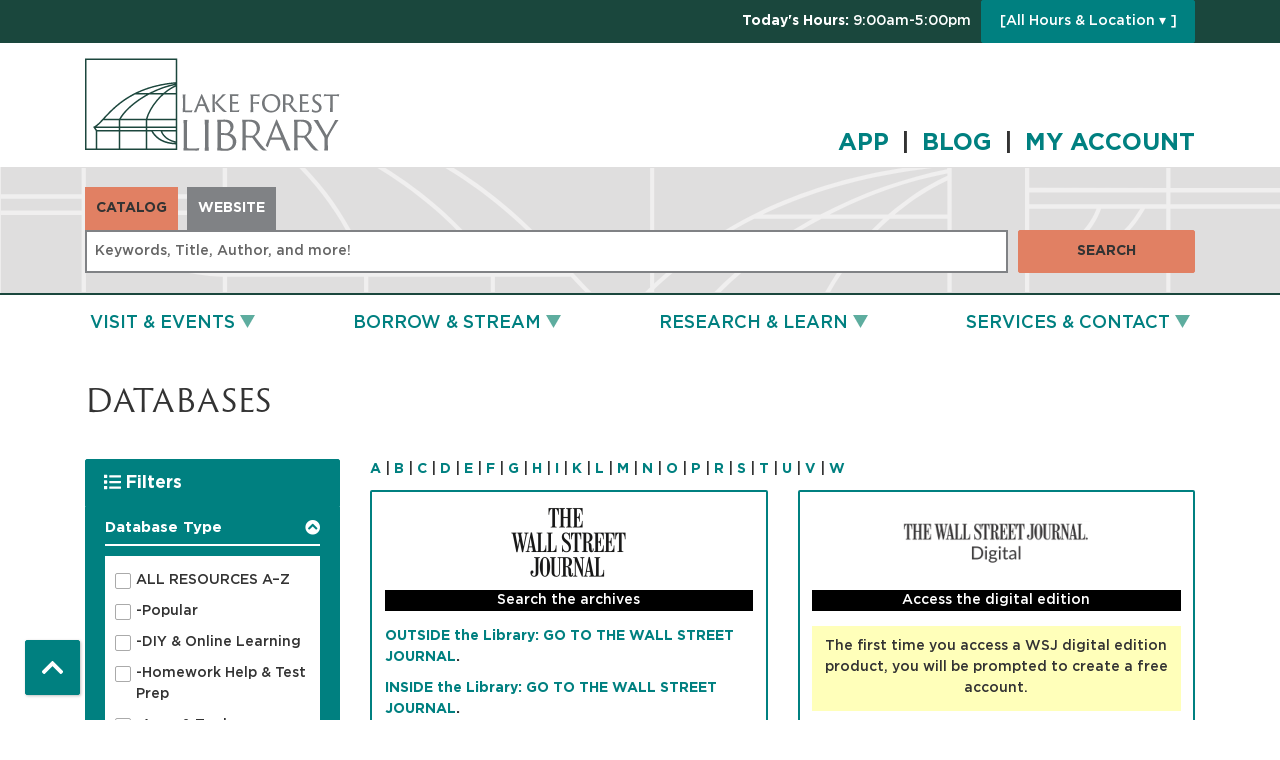

--- FILE ---
content_type: text/html; charset=UTF-8
request_url: https://www.lakeforestlibrary.org/databases/w
body_size: 15065
content:
<!DOCTYPE html>
<html lang="en" dir="ltr" prefix="og: https://ogp.me/ns#">
  <head>
    <meta charset="utf-8" />
<meta name="description" content="Lake Forest Library: inspiring lifelong learning, promoting the free and respectful exchange of ideas, and building community." />
<meta name="geo.region" content="US-IL" />
<meta name="geo.placename" content="Lake Forest, IL" />
<meta name="geo.position" content="42.252502,-87.8403037" />
<link rel="canonical" href="https://www.lakeforestlibrary.org/databases/w" />
<link rel="image_src" href="http://lakeforestlibrary.librarymarket.com/sites/default/files/lakeforstlibrary.jpg" />
<meta property="og:site_name" content="Lake Forest Library" />
<meta property="og:type" content="website" />
<meta property="og:url" content="https://www.lakeforestlibrary.org/databases/w" />
<meta property="og:title" content="Databases | Lake Forest Library" />
<meta property="og:description" content="Lake Forest Library: inspiring lifelong learning, promoting the free and respectful exchange of ideas, and building community." />
<meta property="og:image" content="http://lakeforestlibrary.librarymarket.com/sites/default/files/lakeforstlibrary.jpg" />
<meta name="twitter:card" content="summary" />
<meta name="twitter:title" content="Databases | Lake Forest Library" />
<meta name="twitter:description" content="Lake Forest Library: inspiring lifelong learning, promoting the free and respectful exchange of ideas, and building community." />
<meta name="twitter:image" content="http://lakeforestlibrary.librarymarket.com/sites/default/files/lakeforstlibrary.jpg" />
<meta name="Generator" content="Drupal 10 (https://www.drupal.org)" />
<meta name="MobileOptimized" content="width" />
<meta name="HandheldFriendly" content="true" />
<meta name="viewport" content="width=device-width, initial-scale=1.0" />
<link rel="icon" href="/core/misc/favicon.ico" type="image/vnd.microsoft.icon" />

    <title>Databases | Lake Forest Library</title>
    <link href="/themes/custom/lm_theme/assets/favicons/apple-touch-icon.png" rel="apple-touch-icon" sizes="180x180">
    <link href="/themes/custom/lm_theme/assets/favicons/favicon-32x32.png" rel="icon" sizes="32x32" type="image/png">
    <link href="/themes/custom/lm_theme/assets/favicons/favicon-16x16.png" rel="icon" sizes="16x16" type="image/png">
    <link href="/themes/custom/lm_theme/assets/favicons/site.webmanifest" rel="manifest">
    <link color="#5bbad5" href="/themes/custom/lm_theme/assets/favicons/safari-pinned-tab.svg" rel="mask-icon">
    <link href="/themes/custom/lm_theme/assets/favicons/favicon.ico" rel="shortcut icon">
    <meta content="#00aba9" name="msapplication-TileColor">
    <meta content="/themes/custom/lm_theme/assets/favicons/browserconfig.xml" name="msapplication-config">
    <meta content="#ffffff" name="theme-color">
    <link rel="stylesheet" media="all" href="/core/misc/components/progress.module.css?t8zppz" />
<link rel="stylesheet" media="all" href="/core/misc/components/ajax-progress.module.css?t8zppz" />
<link rel="stylesheet" media="all" href="/core/modules/system/css/components/align.module.css?t8zppz" />
<link rel="stylesheet" media="all" href="/core/modules/system/css/components/fieldgroup.module.css?t8zppz" />
<link rel="stylesheet" media="all" href="/core/modules/system/css/components/container-inline.module.css?t8zppz" />
<link rel="stylesheet" media="all" href="/core/modules/system/css/components/clearfix.module.css?t8zppz" />
<link rel="stylesheet" media="all" href="/core/modules/system/css/components/details.module.css?t8zppz" />
<link rel="stylesheet" media="all" href="/core/modules/system/css/components/hidden.module.css?t8zppz" />
<link rel="stylesheet" media="all" href="/core/modules/system/css/components/item-list.module.css?t8zppz" />
<link rel="stylesheet" media="all" href="/core/modules/system/css/components/js.module.css?t8zppz" />
<link rel="stylesheet" media="all" href="/core/modules/system/css/components/nowrap.module.css?t8zppz" />
<link rel="stylesheet" media="all" href="/core/modules/system/css/components/position-container.module.css?t8zppz" />
<link rel="stylesheet" media="all" href="/core/modules/system/css/components/reset-appearance.module.css?t8zppz" />
<link rel="stylesheet" media="all" href="/core/modules/system/css/components/resize.module.css?t8zppz" />
<link rel="stylesheet" media="all" href="/core/modules/system/css/components/system-status-counter.css?t8zppz" />
<link rel="stylesheet" media="all" href="/core/modules/system/css/components/system-status-report-counters.css?t8zppz" />
<link rel="stylesheet" media="all" href="/core/modules/system/css/components/system-status-report-general-info.css?t8zppz" />
<link rel="stylesheet" media="all" href="/core/modules/system/css/components/tablesort.module.css?t8zppz" />
<link rel="stylesheet" media="all" href="/core/modules/views/css/views.module.css?t8zppz" />
<link rel="stylesheet" media="all" href="/modules/custom/library_calendar/lc_calendar_theme/css/base.css?t8zppz" />
<link rel="stylesheet" media="all" href="/modules/custom/library_calendar/lc_calendar_theme/css/state.css?t8zppz" />
<link rel="stylesheet" media="all" href="/modules/custom/library_calendar/lc_calendar_theme/css/components/branch-selector.css?t8zppz" />
<link rel="stylesheet" media="all" href="/modules/contrib/office_hours/css/office_hours.css?t8zppz" />
<link rel="stylesheet" media="all" href="/themes/custom/lm_theme/lib/fontawesome-free-5.15.3/css/all.min.css?t8zppz" />
<link rel="stylesheet" media="all" href="/themes/custom/lm_theme/css/main.css?t8zppz" />

    
  </head>
  <body class="path-databases path-not-content no-js">
        <a href="#main-content" class="visually-hidden focusable skip-link">
      Skip to main content
    </a>
    
      <div class="dialog-off-canvas-main-canvas" data-off-canvas-main-canvas>
    

<div class="layout layout--container layout--header">

      <header class="layout__region layout__region--header header__wrapper" role="banner">
      
              <div class="top-bar">
          <div class="container">
              <div>
    
<div id="block-lm-theme-branchselect" class="block block-lc-branch-select block-lc-branch-select-block block-library-hours">
  
    
      


    
<div class="lc-branch-select">
    <div class="lc-branch-select__wrapper lc-branch-select__wrapper--single lc-branch-select__wrapper--open">
    <div class="lc-branch-select__content-container">
              
                                              
        <div class="lc-branch-select__today-hours-container lc-branch-select__collapse" role="button" tabindex="0">
          <div class="lc-branch-select__today-hours">
            <b class="lc-branch-select__today-hours--label">Today's Hours:</b>
            <span class="lc-branch-select__today-hours--value"></span>
          </div>
        </div>
      
              
                  <button class="button lc-branch-select__collapse" type="button">
            [All Hours &amp; Location  ▾ ]
          </button>
        
        <div class="lc-branch-select__collapsed-wrapper">
                        
          
          <div class="lc-branch-select__content">
            <div>
  
      <h2><a href="/branch/lake-forest-library">
            <div class="field field-container field--name-name field--type-string field--label-hidden field-item">Lake Forest Library</div>
      </a></h2>
    
  

<div class="lc-branch-select__branch lc-branch-select__branch--77" data-branch="77">
  <div class="lc-branch-select__branch--hidden-region">
    
<div class="block block-layout-builder block-field-blocktaxonomy-termlc-library-branchfield-lc-branch-hours block-branch-hours">
  
    
      
      <div class="field field-container field--name-field-lc-branch-hours field--type-office-hours field--label-hidden field-items">
              <div class="field-item"><div class="office-hours office-hours office-hours-status--closed"><div class="office-hours__item"><span class="office-hours__item-slots">9:00am-5:00pm</span><span><br /></span></div></div></div>
          </div>
  
  </div>

  </div>
  <div class="lc-branch-selector-content-row">
    <div class="lc-branch-selector-content-col">
      <div>
        
<div class="block block-layout-builder block-field-blocktaxonomy-termlc-library-branchfield-lc-phone-number block-phone-number">
  
    
      
            <div class="field field-container field--name-field-lc-phone-number field--type-telephone field--label-hidden field-item"><a href="tel:8472340636">(847) 234-0636</a></div>
      
  </div>

<div class="block block-layout-builder block-field-blocktaxonomy-termlc-library-branchfield-lc-address block-address">
  
    
      
            <div class="field field-container field--name-field-lc-address field--type-address field--label-hidden field-item"><p class="address" translate="no"><span class="organization">Lake Forest Library</span><br>
<span class="address-line1">360 E Deerpath Rd</span><br>
<span class="locality">Lake Forest</span>, <span class="administrative-area">IL</span> <span class="postal-code">60045</span><br>
<span class="country">United States</span></p></div>
      
  </div>

<div class="block block-layout-builder block-extra-field-blocktaxonomy-termlc-library-branchmap-link block-map-link">
  
    
      <a href="http://maps.google.com/?q=360%20E%20Deerpath%20Rd%2C%2BLake%20Forest%2C%2BIL%2C%2B60045" target="_blank">View on Google Maps</a>
  </div>

      </div>
    </div>
    <div class="lc-branch-selector-content-col">
      <div>
        
<div class="block block-layout-builder block-field-blocktaxonomy-termlc-library-branchfield-lc-branch-hours block-branch-hours">
  
    
      
      <div class="field field-container field--name-field-lc-branch-hours field--type-office-hours field--label-hidden field-items">
              <div class="field-item"><div class="office-hours office-hours office-hours-status--closed"><div class="office-hours__item"><span class="office-hours__item-label">Sun: </span><span class="office-hours__item-slots">1:00pm-5:00pm</span><span><br /></span></div><div class="office-hours__item"><span class="office-hours__item-label">Mon: </span><span class="office-hours__item-slots">9:00am-9:00pm</span><span><br /></span></div><div class="office-hours__item"><span class="office-hours__item-label">Tue: </span><span class="office-hours__item-slots">9:00am-9:00pm</span><span><br /></span></div><div class="office-hours__item"><span class="office-hours__item-label">Wed: </span><span class="office-hours__item-slots">9:00am-9:00pm</span><span><br /></span></div><div class="office-hours__item"><span class="office-hours__item-label">Thu: </span><span class="office-hours__item-slots">9:00am-9:00pm</span><span><br /></span></div><div class="office-hours__item"><span class="office-hours__item-label">Fri: </span><span class="office-hours__item-slots">9:00am-6:00pm</span><span><br /></span></div><div class="office-hours__item"><span class="office-hours__item-label">Sat: </span><span class="office-hours__item-slots">9:00am-5:00pm</span><span><br /></span></div></div></div>
          </div>
  
  </div>

      </div>
    </div>
  </div>
</div>

</div>

          </div>
        </div>
          </div>
  </div>
</div>

  </div>

  </div>

          </div>
        </div>
            <div class="container">
        <div class="row">
                      <section class="region__section region__branding col-12 col-lg-3">
                <div>
    
<div id="block-lm-theme-branding" class="block block-system block-system-branding-block block-site-branding">
  
    
        <a class="site-logo" href="/" title="Home"
      rel="home">
      <img src="/themes/custom/lm_theme/logo.svg" alt="Home" />
    </a>
        <div class="site-name">
      <a href="/" title="Home"
        rel="home">Lake Forest Library</a>
    </div>
    
</div>

  </div>

            </section>
          
                      <section class="region__section region__header col-12 col-lg-9">
                <div>
    
<div id="block-lm-theme-socialmediaheader" class="block block-block-content block-block-content8b1853e3-8297-4627-a5ce-1c2df05a5585 block-social-media---header">
  
    
      
            <div class="field field-container field--name-body field--type-text-with-summary field--label-hidden field-item"><h1><a href="/app">APP </a> | <a href="/blog">BLOG </a> | <a href="https://ccs.polarislibrary.com/polaris/logon.aspx?ctx=37.1033.0.0.1&amp;Header=1" target="_blank" title="My Account">MY ACCOUNT</a></h1></div>
      
  </div>

  </div>

            </section>
                  </div>
      </div>
    </header>
  
      <section class="layout__region layout__search d-print-none">
        <div>
    
<div id="block-lm-theme-searchblock" class="lm_search_container container">
  <div class="search-bar">
    <div class="search-col">
      <div class="lm-search-toggle-container">
<ul class="list-inline mb-0">
  <li class="list-inline-item">
    <a id="catalog-toggle" class="btn btn-search-toggle is-active h-auto rounded-0" href="#">
      Catalog
    </a>
  </li>
  <li class="list-inline-item">
    <a id="database-toggle" class="btn btn-search-toggle h-auto rounded-0" href="#">
      Website
    </a>
  </li>
</ul>
</div>
    </div>
    <div class="search-col">
      <div id="lm-search-catalog" class="lm-search-block lm-search-catalog collapse show">

<div id="catalog-search" class="catalog-search">
  <form action="https://ccs.polarislibrary.com/polaris/search/searchresults.aspx"
      id="globalSearch" method="GET" name="search" class="search"
      _lpchecked="1" target="_blank">
    <div class="form-row">
      <div class="col-md-10">
        <input type="hidden" name="ctx" value="37.1033.0.0.1">
        <input type="hidden" name="type" value="Default">
        <input type="hidden" name="by" value="KW">
        <input type="hidden" name="sort" value="RELEVANCE">
        <input type="hidden" name="limit" value="AB=37 OR (OWN=3)">
        <input type="hidden" name="query" value="">
        <input type="hidden" name="page" value="0">
        <input class="form-control h-100 lm-catalog-search-input" name="term"
          type="text" placeholder="Keywords, Title, Author, and more!">
      </div>
      <div class="col-md-2">
        <button type="submit" class="btn btn-secondary btn-block">Search</button>
      </div>
    </div>
  </form>
</div>
</div>
      <div id="lm-search-database" class="lm-search-block lm-search-database collapse">

  <div id="database-search" class="database-search">
    <form class="views-exposed-form" data-drupal-selector="views-exposed-form-search-page" action="/search" method="get" id="views-exposed-form-search-page" accept-charset="UTF-8">
  <div class="js-form-item form-group js-form-type-textfield form-item-keywords js-form-item-keywords">
      <label for="edit-keywords">Keywords</label>
        <input data-drupal-selector="edit-keywords" type="text" id="edit-keywords" name="keywords" value="" size="30" maxlength="128" class="form-text form-control" />

        </div>
<div data-drupal-selector="edit-actions" class="form-actions js-form-wrapper form-wrapper" id="edit-actions"><input data-drupal-selector="edit-submit-search" type="submit" id="edit-submit-search" value="Search" class="button js-form-submit form-submit btn btn-primary btn-submit" />
</div>


</form>

  </div>
</div>
    </div>
  </div>
</div>

  </div>

    </section>
  
      <div class="toggle-buttons d-block d-lg-none d-print-none">
      <div class="container">
                  <button class="navbar-toggler" type="button" data-toggle="collapse"
            data-target="#navbarSupportedContent"
            aria-controls="navbarSupportedContent" aria-expanded="false"
            aria-label="Toggle navigation">
            <i class="fas fa-bars"></i>
            <span class="visually-hidden">Toggle Navigation</span>
          </button>
        
                      </div>
    </div>
  
      <section class="layout__region layout__navigation container">
        <div>
    <nav role="navigation" aria-labelledby="block-lm-theme-main-menu-menu"
   id="block-lm-theme-main-menu" class="navbar navbar-expand-lg container">
            
  <h2 class="visually-hidden" id="block-lm-theme-main-menu-menu">Main navigation</h2>
  

  <div class="collapse navbar-collapse" id="navbarSupportedContent">
          


  
            <ul class="nav navbar-nav" role="menu">
    
          
                    
      
      <li class="nav-item dropdown" role="none">
        
        
                          
        <a href="/events" class="nav-link nav-level-0 has-children" data-nav-level="0" role="menuitem" aria-expanded="false" aria-haspopup="true" aria-controls="dropdown-visit-events" data-dropdown="dropdown-visit-events" data-drupal-link-system-path="events">Visit &amp; Events</a>

                  <button class="btn d-lg-none" type="button">
            <i class="fas fa-chevron-down" role="presentation"></i>
            <span class="visually-hidden">Open Menu</span>
          </button>

            
      
          <div class="mega-menu-container">
          <ul class="dropdown-menu" id="dropdown-visit-events" role="menu">
    
          
                    
      
      <li class="nav-item dropdown" role="none">
        
        
                          
        <span class="nav-link nav-level-1 has-children" data-nav-level="1" role="menuitem" aria-expanded="false" aria-haspopup="true" aria-controls="dropdown-join-us" data-dropdown="dropdown-join-us" tabindex="0">Join Us</span>

                  <button class="btn d-lg-none" type="button">
            <i class="fas fa-chevron-down" role="presentation"></i>
            <span class="visually-hidden">Open Menu</span>
          </button>

            
      
          <ul class="dropdown-menu" id="dropdown-join-us" role="menu">
    
          
      
      
      <li class="nav-item" role="none">
        
        
        
        <a href="/events/upcoming?keywords=&amp;ongoing_events=show&amp;start_date%5Bdate%5D=&amp;start_date%5Btime%5D=&amp;submit=Apply&amp;form_build_id=form-pCKhULTGhxb6kaUopq26c77CjGcsvwdr3WIEcpdb4sI&amp;form_id=lc_calendar_upcoming_form" class="nav-link nav-level-2" data-nav-level="2" role="menuitem" data-drupal-link-query="{&quot;form_build_id&quot;:&quot;form-pCKhULTGhxb6kaUopq26c77CjGcsvwdr3WIEcpdb4sI&quot;,&quot;form_id&quot;:&quot;lc_calendar_upcoming_form&quot;,&quot;keywords&quot;:&quot;&quot;,&quot;ongoing_events&quot;:&quot;show&quot;,&quot;start_date&quot;:{&quot;date&quot;:&quot;&quot;,&quot;time&quot;:&quot;&quot;},&quot;submit&quot;:&quot;Apply&quot;}" data-drupal-link-system-path="events/upcoming">Upcoming Events</a>

              </li>
          
      
      
      <li class="nav-item" role="none">
        
        
        
        <a href="/events/month" class="nav-link nav-level-2" data-nav-level="2" role="menuitem" data-drupal-link-system-path="events/month">Month Calendar</a>

              </li>
          
      
      
      <li class="nav-item" role="none">
        
        
        
        <a href="/winter-reading" class="nav-link nav-level-2" data-nav-level="2" role="menuitem">Winter Reading &amp; Blind Date with a Book</a>

              </li>
          
      
      
      <li class="nav-item" role="none">
        
        
        
        <a href="/1000" class="nav-link nav-level-2" data-nav-level="2" role="menuitem">1000 Books Before Kindergarten</a>

              </li>
          
      
      
      <li class="nav-item" role="none">
        
        
        
        <a href="/100bbgrad" class="nav-link nav-level-2" data-nav-level="2" role="menuitem">100 Books Before Graduation</a>

              </li>
        </ul>

      
              </li>
          
                    
      
      <li class="nav-item dropdown" role="none">
        
        
                          
        <span class="nav-link nav-level-1 has-children" data-nav-level="1" role="menuitem" aria-expanded="false" aria-haspopup="true" aria-controls="dropdown-visit" data-dropdown="dropdown-visit" tabindex="0">Visit</span>

                  <button class="btn d-lg-none" type="button">
            <i class="fas fa-chevron-down" role="presentation"></i>
            <span class="visually-hidden">Open Menu</span>
          </button>

            
      
          <ul class="dropdown-menu" id="dropdown-visit" role="menu">
    
          
      
      
      <li class="nav-item" role="none">
        
        
        
        <a href="/media-lab" class="nav-link nav-level-2" data-nav-level="2" role="menuitem" data-drupal-link-system-path="node/15907">The Media Lab</a>

              </li>
          
      
      
      <li class="nav-item" role="none">
        
        
        
        <a href="/computers" class="nav-link nav-level-2" data-nav-level="2" role="menuitem">Wi-Fi, Computers, Scan, Fax, Copy, Print</a>

              </li>
          
      
      
      <li class="nav-item" role="none">
        
        
        
        <a href="/card" class="nav-link nav-level-2" data-nav-level="2" role="menuitem">Get a Card</a>

              </li>
          
      
      
      <li class="nav-item" role="none">
        
        
        
        <a href="/access" class="nav-link nav-level-2" data-nav-level="2" role="menuitem">Accessibility</a>

              </li>
          
      
      
      <li class="nav-item" role="none">
        
        
        
        <a href="/social-stories" class="nav-link nav-level-2" data-nav-level="2" role="menuitem" data-drupal-link-system-path="node/48045">Social Stories</a>

              </li>
          
      
      
      <li class="nav-item" role="none">
        
        
        
        <a href="https://www.hotspots.midwestpano.com/F1enUU9N03" class="nav-link nav-level-2" data-nav-level="2" role="menuitem">Take a Virtual Tour</a>

              </li>
        </ul>

      
              </li>
          
                    
      
      <li class="nav-item dropdown" role="none">
        
        
                          
        <span class="nav-link nav-level-1 has-children" data-nav-level="1" role="menuitem" aria-expanded="false" aria-haspopup="true" aria-controls="dropdown-news" data-dropdown="dropdown-news" tabindex="0">News</span>

                  <button class="btn d-lg-none" type="button">
            <i class="fas fa-chevron-down" role="presentation"></i>
            <span class="visually-hidden">Open Menu</span>
          </button>

            
      
          <ul class="dropdown-menu" id="dropdown-news" role="menu">
    
          
      
      
      <li class="nav-item" role="none">
        
        
        
        <a href="/kids" class="nav-link nav-level-2" data-nav-level="2" role="menuitem">Kids &amp; Families</a>

              </li>
          
      
      
      <li class="nav-item" role="none">
        
        
        
        <a href="/teens" class="nav-link nav-level-2" data-nav-level="2" role="menuitem">Teens</a>

              </li>
          
      
      
      <li class="nav-item" role="none">
        
        
        
        <a href="/adults" class="nav-link nav-level-2" data-nav-level="2" role="menuitem">Adults</a>

              </li>
          
      
      
      <li class="nav-item" role="none">
        
        
        
        <a href="/blog" class="nav-link nav-level-2" data-nav-level="2" role="menuitem">Blog</a>

              </li>
          
      
      
      <li class="nav-item" role="none">
        
        
        
        <a href="/enews" class="nav-link nav-level-2" data-nav-level="2" role="menuitem">Subscribe to eNews</a>

              </li>
        </ul>

      
              </li>
        </ul>

          </div>
      
              </li>
          
                    
      
      <li class="nav-item dropdown" role="none">
        
        
                          
        <a href="/borrow-stream" class="nav-link nav-level-0 has-children" data-nav-level="0" role="menuitem" aria-expanded="false" aria-haspopup="true" aria-controls="dropdown-borrow-stream" data-dropdown="dropdown-borrow-stream" data-drupal-link-system-path="node/57">Borrow &amp; Stream</a>

                  <button class="btn d-lg-none" type="button">
            <i class="fas fa-chevron-down" role="presentation"></i>
            <span class="visually-hidden">Open Menu</span>
          </button>

            
      
          <div class="mega-menu-container">
          <ul class="dropdown-menu" id="dropdown-borrow-stream" role="menu">
    
          
                    
      
      <li class="nav-item dropdown" role="none">
        
        
                          
        <span class="nav-link nav-level-1 has-children" data-nav-level="1" role="menuitem" aria-expanded="false" aria-haspopup="true" aria-controls="dropdown-borrow" data-dropdown="dropdown-borrow" tabindex="0">Borrow</span>

                  <button class="btn d-lg-none" type="button">
            <i class="fas fa-chevron-down" role="presentation"></i>
            <span class="visually-hidden">Open Menu</span>
          </button>

            
      
          <ul class="dropdown-menu" id="dropdown-borrow" role="menu">
    
          
      
      
      <li class="nav-item" role="none">
        
        
        
        <a href="/new" class="nav-link nav-level-2" data-nav-level="2" role="menuitem">New Items</a>

              </li>
          
      
      
      <li class="nav-item" role="none">
        
        
        
        <a href="/special" class="nav-link nav-level-2" data-nav-level="2" role="menuitem">Special Collections including Tech &amp; Accessibility</a>

              </li>
          
      
      
      <li class="nav-item" role="none">
        
        
        
        <a href="/vending-machine" class="nav-link nav-level-2" data-nav-level="2" role="menuitem" data-drupal-link-system-path="node/51879">Vending Machine</a>

              </li>
          
      
      
      <li class="nav-item" role="none">
        
        
        
        <a href="/find" class="nav-link nav-level-2" data-nav-level="2" role="menuitem">Can&#039;t Find an Item?</a>

              </li>
          
      
      
      <li class="nav-item" role="none">
        
        
        
        <a href="/tough" class="nav-link nav-level-2" data-nav-level="2" role="menuitem">Need Help with Sensitive or Tough Topics?</a>

              </li>
        </ul>

      
              </li>
          
                    
      
      <li class="nav-item dropdown" role="none">
        
        
                          
        <span class="nav-link nav-level-1 has-children" data-nav-level="1" role="menuitem" aria-expanded="false" aria-haspopup="true" aria-controls="dropdown-download-stream" data-dropdown="dropdown-download-stream" tabindex="0">Download &amp; Stream</span>

                  <button class="btn d-lg-none" type="button">
            <i class="fas fa-chevron-down" role="presentation"></i>
            <span class="visually-hidden">Open Menu</span>
          </button>

            
      
          <ul class="dropdown-menu" id="dropdown-download-stream" role="menu">
    
          
      
      
      <li class="nav-item" role="none">
        
        
        
        <a href="/ebooks" class="nav-link nav-level-2" data-nav-level="2" role="menuitem">eBooks &amp; eAudiobooks</a>

              </li>
          
      
      
      <li class="nav-item" role="none">
        
        
        
        <a href="/digital-periodicals" class="nav-link nav-level-2" data-nav-level="2" role="menuitem">Digital Periodicals</a>

              </li>
          
      
      
      <li class="nav-item" role="none">
        
        
        
        <a href="/movies" class="nav-link nav-level-2" data-nav-level="2" role="menuitem">Digital Movies &amp; Music</a>

              </li>
          
      
      
      <li class="nav-item" role="none">
        
        
        
        <a href="/digital" class="nav-link nav-level-2" data-nav-level="2" role="menuitem">All Digital Media</a>

              </li>
          
      
      
      <li class="nav-item" role="none">
        
        
        
        <a href="/apps" class="nav-link nav-level-2" data-nav-level="2" role="menuitem">Need Help Using the Apps?</a>

              </li>
        </ul>

      
              </li>
          
                    
      
      <li class="nav-item dropdown" role="none">
        
        
                          
        <span class="nav-link nav-level-1 has-children" data-nav-level="1" role="menuitem" aria-expanded="false" aria-haspopup="true" aria-controls="dropdown-your-account" data-dropdown="dropdown-your-account" tabindex="0">Your Account</span>

                  <button class="btn d-lg-none" type="button">
            <i class="fas fa-chevron-down" role="presentation"></i>
            <span class="visually-hidden">Open Menu</span>
          </button>

            
      
          <ul class="dropdown-menu" id="dropdown-your-account" role="menu">
    
          
      
      
      <li class="nav-item" role="none">
        
        
        
        <a href="/app" class="nav-link nav-level-2" data-nav-level="2" role="menuitem">Install the LF Library App</a>

              </li>
          
      
      
      <li class="nav-item" role="none">
        
        
        
        <a href="https://ccs.polarislibrary.com/polaris/logon.aspx?ctx=37.1033.0.0.1&amp;Header=1" class="nav-link nav-level-2" data-nav-level="2" role="menuitem">Sign In</a>

              </li>
          
      
      
      <li class="nav-item" role="none">
        
        
        
        <a href="/account-password" class="nav-link nav-level-2" data-nav-level="2" role="menuitem">Forgot Your Password?</a>

              </li>
          
      
      
      <li class="nav-item" role="none">
        
        
        
        <a href="/reading-history" class="nav-link nav-level-2" data-nav-level="2" role="menuitem" data-drupal-link-system-path="node/48120">Turn On Your Reading History</a>

              </li>
          
      
      
      <li class="nav-item" role="none">
        
        
        
        <a href="/catalog" class="nav-link nav-level-2" data-nav-level="2" role="menuitem">Search the Catalog</a>

              </li>
          
      
      
      <li class="nav-item" role="none">
        
        
        
        <a href="/card" class="nav-link nav-level-2" data-nav-level="2" role="menuitem">Get a Card</a>

              </li>
          
      
      
      <li class="nav-item" role="none">
        
        
        
        <a href="/borrow-rules" class="nav-link nav-level-2" data-nav-level="2" role="menuitem">Borrowing Policy &amp; Fine-Free</a>

              </li>
          
      
      
      <li class="nav-item" role="none">
        
        
        
        <a href="/holds" class="nav-link nav-level-2" data-nav-level="2" role="menuitem">Holds &amp; Interlibrary Loans</a>

              </li>
        </ul>

      
              </li>
        </ul>

          </div>
      
              </li>
          
                    
                    
      <li class="nav-item dropdown two-column-menu" role="none">
        
        
                          
        <a href="/research-learn" class="two-column-menu nav-link nav-level-0 has-children" data-nav-level="0" role="menuitem" aria-expanded="false" aria-haspopup="true" aria-controls="dropdown-research-learn" data-dropdown="dropdown-research-learn" data-drupal-link-system-path="node/65">Research &amp; Learn</a>

                  <button class="btn d-lg-none" type="button">
            <i class="fas fa-chevron-down" role="presentation"></i>
            <span class="visually-hidden">Open Menu</span>
          </button>

            
      
          <div class="mega-menu-container">
          <ul class="dropdown-menu" id="dropdown-research-learn" role="menu">
    
          
                    
      
      <li class="nav-item dropdown" role="none">
        
        
                          
        <span class="nav-link nav-level-1 has-children" data-nav-level="1" role="menuitem" aria-expanded="false" aria-haspopup="true" aria-controls="dropdown-resources" data-dropdown="dropdown-resources" tabindex="0">Resources</span>

                  <button class="btn d-lg-none" type="button">
            <i class="fas fa-chevron-down" role="presentation"></i>
            <span class="visually-hidden">Open Menu</span>
          </button>

            
      
          <ul class="dropdown-menu" id="dropdown-resources" role="menu">
    
          
      
      
      <li class="nav-item" role="none">
        
        
        
        <a href="/databases" class="nav-link nav-level-2" data-nav-level="2" role="menuitem" data-drupal-link-system-path="databases">All Resources A–Z</a>

              </li>
          
      
      
      <li class="nav-item" role="none">
        
        
        
        <a href="/databases?field_db_type_target_id%5B417%5D=417" class="nav-link nav-level-2" data-nav-level="2" role="menuitem" data-drupal-link-query="{&quot;field_db_type_target_id&quot;:{&quot;417&quot;:&quot;417&quot;}}" data-drupal-link-system-path="databases">Popular</a>

              </li>
          
      
      
      <li class="nav-item" role="none">
        
        
        
        <a href="/databases?field_db_type_target_id%5B258%5D=258" class="nav-link nav-level-2" data-nav-level="2" role="menuitem" data-drupal-link-query="{&quot;field_db_type_target_id&quot;:{&quot;258&quot;:&quot;258&quot;}}" data-drupal-link-system-path="databases">DIY &amp; Online Learning</a>

              </li>
          
      
      
      <li class="nav-item" role="none">
        
        
        
        <a href="/databases?field_db_type_target_id%5B94%5D=94" class="nav-link nav-level-2" data-nav-level="2" role="menuitem" data-drupal-link-query="{&quot;field_db_type_target_id&quot;:{&quot;94&quot;:&quot;94&quot;}}" data-drupal-link-system-path="databases">Homework Help &amp; Test Prep</a>

              </li>
          
      
      
      <li class="nav-item" role="none">
        
        
        
        <a href="/databases?field_db_type_target_id%5B697%5D=697" class="nav-link nav-level-2" data-nav-level="2" role="menuitem" data-drupal-link-query="{&quot;field_db_type_target_id&quot;:{&quot;697&quot;:&quot;697&quot;}}" data-drupal-link-system-path="databases">Apps &amp; Tools</a>

              </li>
        </ul>

      
              </li>
          
                    
      
      <li class="nav-item dropdown" role="none">
        
        
                          
        <span class="nav-link nav-level-1 has-children" data-nav-level="1" role="menuitem" aria-expanded="false" aria-haspopup="true" aria-controls="dropdown-research-topics" data-dropdown="dropdown-research-topics" tabindex="0">Research Topics</span>

                  <button class="btn d-lg-none" type="button">
            <i class="fas fa-chevron-down" role="presentation"></i>
            <span class="visually-hidden">Open Menu</span>
          </button>

            
      
          <ul class="dropdown-menu" id="dropdown-research-topics" role="menu">
    
          
      
      
      <li class="nav-item" role="none">
        
        
        
        <a href="/databases?field_db_type_target_id%5B420%5D=420" class="nav-link nav-level-2" data-nav-level="2" role="menuitem" data-drupal-link-query="{&quot;field_db_type_target_id&quot;:{&quot;420&quot;:&quot;420&quot;}}" data-drupal-link-system-path="databases">Arts, Literature, &amp; Languages</a>

              </li>
          
      
      
      <li class="nav-item" role="none">
        
        
        
        <a href="/databases?field_db_type_target_id%5B419%5D=419" class="nav-link nav-level-2" data-nav-level="2" role="menuitem" data-drupal-link-query="{&quot;field_db_type_target_id&quot;:{&quot;419&quot;:&quot;419&quot;}}" data-drupal-link-system-path="databases">Business, Investing, &amp; Consumer</a>

              </li>
          
      
      
      <li class="nav-item" role="none">
        
        
        
        <a href="/databases?field_db_type_target_id%5B100%5D=100" class="nav-link nav-level-2" data-nav-level="2" role="menuitem" data-drupal-link-query="{&quot;field_db_type_target_id&quot;:{&quot;100&quot;:&quot;100&quot;}}" data-drupal-link-system-path="databases">Genealogy &amp; History</a>

              </li>
          
      
      
      <li class="nav-item" role="none">
        
        
        
        <a href="/databases?field_db_type_target_id%5B102%5D=102" class="nav-link nav-level-2" data-nav-level="2" role="menuitem" data-drupal-link-query="{&quot;field_db_type_target_id&quot;:{&quot;102&quot;:&quot;102&quot;}}" data-drupal-link-system-path="databases">Health &amp; Science</a>

              </li>
          
      
      
      <li class="nav-item" role="none">
        
        
        
        <a href="/databases?field_db_type_target_id%5B104%5D=104" class="nav-link nav-level-2" data-nav-level="2" role="menuitem" data-drupal-link-query="{&quot;field_db_type_target_id&quot;:{&quot;104&quot;:&quot;104&quot;}}" data-drupal-link-system-path="databases">Newspaper &amp; Magazine Archives</a>

              </li>
        </ul>

      
              </li>
          
                    
      
      <li class="nav-item dropdown" role="none">
        
        
                          
        <span class="nav-link nav-level-1 has-children" data-nav-level="1" role="menuitem" aria-expanded="false" aria-haspopup="true" aria-controls="dropdown-community-info" data-dropdown="dropdown-community-info" tabindex="0">Community Info</span>

                  <button class="btn d-lg-none" type="button">
            <i class="fas fa-chevron-down" role="presentation"></i>
            <span class="visually-hidden">Open Menu</span>
          </button>

            
      
          <ul class="dropdown-menu" id="dropdown-community-info" role="menu">
    
          
      
      
      <li class="nav-item" role="none">
        
        
        
        <a href="/art" class="nav-link nav-level-2" data-nav-level="2" role="menuitem">Art in the Library</a>

              </li>
          
      
      
      <li class="nav-item" role="none">
        
        
        
        <a href="/museums" class="nav-link nav-level-2" data-nav-level="2" role="menuitem">Visit Museums &amp; Zoos for less</a>

              </li>
          
      
      
      <li class="nav-item" role="none">
        
        
        
        <a href="/accessibility-resources" class="nav-link nav-level-2" data-nav-level="2" role="menuitem">Accessibility Resources</a>

              </li>
          
      
      
      <li class="nav-item" role="none">
        
        
        
        <a href="/tough" class="nav-link nav-level-2" data-nav-level="2" role="menuitem">Looking for Help with a Crisis?</a>

              </li>
          
      
      
      <li class="nav-item" role="none">
        
        
        
        <a href="/research-your-home" class="nav-link nav-level-2" data-nav-level="2" role="menuitem" data-drupal-link-system-path="node/51117">Research Your LF Home</a>

              </li>
          
      
      
      <li class="nav-item" role="none">
        
        
        
        <a href="/volunteer" class="nav-link nav-level-2" data-nav-level="2" role="menuitem">Volunteer Locally</a>

              </li>
          
      
      
      <li class="nav-item" role="none">
        
        
        
        <a href="/business" class="nav-link nav-level-2" data-nav-level="2" role="menuitem">Business &amp; Career Resources</a>

              </li>
          
      
      
      <li class="nav-item" role="none">
        
        
        
        <a href="/city-taxes-vote" class="nav-link nav-level-2" data-nav-level="2" role="menuitem" data-drupal-link-system-path="node/53719">Civic Info: City, Taxes, Vote</a>

              </li>
          
      
      
      <li class="nav-item" role="none">
        
        
        
        <a href="/partner" class="nav-link nav-level-2" data-nav-level="2" role="menuitem">Partner with the Library</a>

              </li>
        </ul>

      
              </li>
        </ul>

          </div>
      
              </li>
          
                    
      
      <li class="nav-item dropdown" role="none">
        
        
                          
        <a href="/services-contact" class="nav-link nav-level-0 has-children" data-nav-level="0" role="menuitem" aria-expanded="false" aria-haspopup="true" aria-controls="dropdown-services-contact" data-dropdown="dropdown-services-contact" data-drupal-link-system-path="node/60">Services &amp; Contact</a>

                  <button class="btn d-lg-none" type="button">
            <i class="fas fa-chevron-down" role="presentation"></i>
            <span class="visually-hidden">Open Menu</span>
          </button>

            
      
          <div class="mega-menu-container">
          <ul class="dropdown-menu" id="dropdown-services-contact" role="menu">
    
          
                    
      
      <li class="nav-item dropdown" role="none">
        
        
                          
        <span class="nav-link nav-level-1 has-children" data-nav-level="1" role="menuitem" aria-expanded="false" aria-haspopup="true" aria-controls="dropdown-services" data-dropdown="dropdown-services" tabindex="0">Services</span>

                  <button class="btn d-lg-none" type="button">
            <i class="fas fa-chevron-down" role="presentation"></i>
            <span class="visually-hidden">Open Menu</span>
          </button>

            
      
          <ul class="dropdown-menu" id="dropdown-services" role="menu">
    
          
      
      
      <li class="nav-item" role="none">
        
        
        
        <a href="/card" class="nav-link nav-level-2" data-nav-level="2" role="menuitem">Get a Card</a>

              </li>
          
      
      
      <li class="nav-item" role="none">
        
        
        
        <a href="/computers" class="nav-link nav-level-2" data-nav-level="2" role="menuitem">Wi-Fi, Computers, Scan, Fax, Copy, Print</a>

              </li>
          
      
      
      <li class="nav-item" role="none">
        
        
        
        <a href="/rec" class="nav-link nav-level-2" data-nav-level="2" role="menuitem">Get Reading Recommendations</a>

              </li>
          
      
      
      <li class="nav-item" role="none">
        
        
        
        <a href="/book-club-services" class="nav-link nav-level-2" data-nav-level="2" role="menuitem">Support to Run Your Own Book Club</a>

              </li>
          
      
      
      <li class="nav-item" role="none">
        
        
        
        <a href="/homebound" class="nav-link nav-level-2" data-nav-level="2" role="menuitem">Homebound Delivery</a>

              </li>
          
      
      
      <li class="nav-item" role="none">
        
        
        
        <a href="/services-contact/services/proctoring-services" class="nav-link nav-level-2" data-nav-level="2" role="menuitem" data-drupal-link-system-path="node/149">Exam Proctoring</a>

              </li>
          
      
      
      <li class="nav-item" role="none">
        
        
        
        <a href="/city-taxes-vote" class="nav-link nav-level-2" data-nav-level="2" role="menuitem" data-drupal-link-system-path="node/53719">Civic Info: City, Taxes, Vote</a>

              </li>
        </ul>

      
              </li>
          
                    
      
      <li class="nav-item dropdown" role="none">
        
        
                          
        <span class="nav-link nav-level-1 has-children" data-nav-level="1" role="menuitem" aria-expanded="false" aria-haspopup="true" aria-controls="dropdown-schedule" data-dropdown="dropdown-schedule" tabindex="0">Schedule</span>

                  <button class="btn d-lg-none" type="button">
            <i class="fas fa-chevron-down" role="presentation"></i>
            <span class="visually-hidden">Open Menu</span>
          </button>

            
      
          <ul class="dropdown-menu" id="dropdown-schedule" role="menu">
    
          
      
      
      <li class="nav-item" role="none">
        
        
        
        <a href="https://outlook.office365.com/book/TheMediaLabatLakeForestLibrary@lakeforestlibrary.org/" class="nav-link nav-level-2" data-nav-level="2" role="menuitem">One-on-One Tech Appointment</a>

              </li>
          
      
      
      <li class="nav-item" role="none">
        
        
        
        <a href="https://outlook.office365.com/book/TheMediaLabatLakeForestLibrary@lakeforestlibrary.org/" class="nav-link nav-level-2" data-nav-level="2" role="menuitem">Media Lab Appointment</a>

              </li>
          
      
      
      <li class="nav-item" role="none">
        
        
        
        <a href="/3d-printing" class="nav-link nav-level-2" data-nav-level="2" role="menuitem" data-drupal-link-system-path="node/38533">3D Printing</a>

              </li>
          
      
      
      <li class="nav-item" role="none">
        
        
        
        <a href="/school-visit" class="nav-link nav-level-2" data-nav-level="2" role="menuitem">School Visit</a>

              </li>
        </ul>

      
              </li>
          
                    
      
      <li class="nav-item dropdown" role="none">
        
        
                          
        <span class="nav-link nav-level-1 has-children" data-nav-level="1" role="menuitem" aria-expanded="false" aria-haspopup="true" aria-controls="dropdown-contact-us" data-dropdown="dropdown-contact-us" tabindex="0">Contact us</span>

                  <button class="btn d-lg-none" type="button">
            <i class="fas fa-chevron-down" role="presentation"></i>
            <span class="visually-hidden">Open Menu</span>
          </button>

            
      
          <ul class="dropdown-menu" id="dropdown-contact-us" role="menu">
    
          
      
      
      <li class="nav-item" role="none">
        
        
        
        <a href="/ask" class="nav-link nav-level-2" data-nav-level="2" role="menuitem">Send Us Your Questions &amp; Comments</a>

              </li>
          
      
      
      <li class="nav-item" role="none">
        
        
        
        <a href="/find" class="nav-link nav-level-2" data-nav-level="2" role="menuitem">Can&#039;t Find an Item?</a>

              </li>
          
      
      
      <li class="nav-item" role="none">
        
        
        
        <a href="/propose" class="nav-link nav-level-2" data-nav-level="2" role="menuitem">Propose a Program</a>

              </li>
          
      
      
      <li class="nav-item" role="none">
        
        
        
        <a href="/donate" class="nav-link nav-level-2" data-nav-level="2" role="menuitem">Donate to the Lake Forest Library Foundation</a>

              </li>
          
      
      
      <li class="nav-item" role="none">
        
        
        
        <a href="/contact" class="nav-link nav-level-2" data-nav-level="2" role="menuitem">Emails &amp; Numbers</a>

              </li>
        </ul>

      
              </li>
        </ul>

          </div>
      
              </li>
        </ul>

      


      </div>
</nav>

  </div>

    </section>
  </div>

<div class="page-title__wrapper">
  
</div>

<div class="layout--container container">
  <main role="main" class="main layout__region layout__region--main">

    <a id="main-content" tabindex="-1"></a>

    

    <div class="layout__flex-wrapper">
              <section class="region__section region__section--featured">
            <div>
    <div data-drupal-messages-fallback class="hidden"></div>

  </div>

        </section>
      
      <section class="region__section region__content">
          <div>
    
<div id="block-lm-theme-page-title" class="block block-core block-page-title-block block-page-title">
  
    
      
  <h1 class="mb-4">Databases</h1>


  </div>

<div id="block-lm-theme-content" class="block block-system block-system-main-block block-main-page-content">
  
    
      <div class="views-element-container">



  
<div class="l-collapsing-filter view view-databases view-id-databases view-display-id-database_page js-view-dom-id-b2448eb1758332f1e8d7655b4ac2cac4b577ccf7a57ff7a1bb00b2161e63fa68 row">
  <div class="col-md-12">
    
        
      </div>
      <div class="filter-container col-md-3">
      <div class="view-filters mb-5">
        <div class="filter-toggle-container">
          <a class="btn btn-filter-toggle" data-view="view-databases"
              href="javascript:void(0)">
            <i class="fas fa-list"></i>
            <span class="visually-hidden">Toggle</span>
            Filters
          </a>
        </div>
        <form class="views-exposed-form" data-drupal-selector="views-exposed-form-databases-database-page" action="/databases/w" method="get" id="views-exposed-form-databases-database-page" accept-charset="UTF-8">
  <fieldset data-drupal-selector="edit-field-db-type-target-id" id="edit-field-db-type-target-id--wrapper" class="fieldgroup form-composite js-form-item form-item js-form-wrapper form-wrapper">
      <legend>
    <span class="fieldset-legend">Database Type</span>
  </legend>
  <div class="fieldset-wrapper">
                <div id="edit-field-db-type-target-id" class="form-checkboxes"><div class="custom-control custom-checkbox js-form-item form-group js-form-type-checkbox form-item-field-db-type-target-id-259 js-form-item-field-db-type-target-id-259 form-check">
        <input data-drupal-selector="edit-field-db-type-target-id-259" type="checkbox" id="edit-field-db-type-target-id-259" name="field_db_type_target_id[259]" value="259" class="form-checkbox custom-control-input" />

        <label class="custom-control-label option" for="edit-field-db-type-target-id-259">ALL RESOURCES A–Z</label>
      </div>
<div class="custom-control custom-checkbox js-form-item form-group js-form-type-checkbox form-item-field-db-type-target-id-417 js-form-item-field-db-type-target-id-417 form-check">
        <input data-drupal-selector="edit-field-db-type-target-id-417" type="checkbox" id="edit-field-db-type-target-id-417" name="field_db_type_target_id[417]" value="417" class="form-checkbox custom-control-input" />

        <label class="custom-control-label option" for="edit-field-db-type-target-id-417">-Popular</label>
      </div>
<div class="custom-control custom-checkbox js-form-item form-group js-form-type-checkbox form-item-field-db-type-target-id-258 js-form-item-field-db-type-target-id-258 form-check">
        <input data-drupal-selector="edit-field-db-type-target-id-258" type="checkbox" id="edit-field-db-type-target-id-258" name="field_db_type_target_id[258]" value="258" class="form-checkbox custom-control-input" />

        <label class="custom-control-label option" for="edit-field-db-type-target-id-258">-DIY &amp; Online Learning</label>
      </div>
<div class="custom-control custom-checkbox js-form-item form-group js-form-type-checkbox form-item-field-db-type-target-id-94 js-form-item-field-db-type-target-id-94 form-check">
        <input data-drupal-selector="edit-field-db-type-target-id-94" type="checkbox" id="edit-field-db-type-target-id-94" name="field_db_type_target_id[94]" value="94" class="form-checkbox custom-control-input" />

        <label class="custom-control-label option" for="edit-field-db-type-target-id-94">-Homework Help &amp; Test Prep</label>
      </div>
<div class="custom-control custom-checkbox js-form-item form-group js-form-type-checkbox form-item-field-db-type-target-id-697 js-form-item-field-db-type-target-id-697 form-check">
        <input data-drupal-selector="edit-field-db-type-target-id-697" type="checkbox" id="edit-field-db-type-target-id-697" name="field_db_type_target_id[697]" value="697" class="form-checkbox custom-control-input" />

        <label class="custom-control-label option" for="edit-field-db-type-target-id-697">-Apps &amp; Tools</label>
      </div>
<div class="custom-control custom-checkbox js-form-item form-group js-form-type-checkbox form-item-field-db-type-target-id-695 js-form-item-field-db-type-target-id-695 form-check">
        <input data-drupal-selector="edit-field-db-type-target-id-695" type="checkbox" id="edit-field-db-type-target-id-695" name="field_db_type_target_id[695]" value="695" class="form-checkbox custom-control-input" />

        <label class="custom-control-label option" for="edit-field-db-type-target-id-695">RESEARCH TOPICS</label>
      </div>
<div class="custom-control custom-checkbox js-form-item form-group js-form-type-checkbox form-item-field-db-type-target-id-420 js-form-item-field-db-type-target-id-420 form-check">
        <input data-drupal-selector="edit-field-db-type-target-id-420" type="checkbox" id="edit-field-db-type-target-id-420" name="field_db_type_target_id[420]" value="420" class="form-checkbox custom-control-input" />

        <label class="custom-control-label option" for="edit-field-db-type-target-id-420">-Arts, Literature, &amp; Languages</label>
      </div>
<div class="custom-control custom-checkbox js-form-item form-group js-form-type-checkbox form-item-field-db-type-target-id-419 js-form-item-field-db-type-target-id-419 form-check">
        <input data-drupal-selector="edit-field-db-type-target-id-419" type="checkbox" id="edit-field-db-type-target-id-419" name="field_db_type_target_id[419]" value="419" class="form-checkbox custom-control-input" />

        <label class="custom-control-label option" for="edit-field-db-type-target-id-419">-Business, Investing, &amp; Consumer</label>
      </div>
<div class="custom-control custom-checkbox js-form-item form-group js-form-type-checkbox form-item-field-db-type-target-id-100 js-form-item-field-db-type-target-id-100 form-check">
        <input data-drupal-selector="edit-field-db-type-target-id-100" type="checkbox" id="edit-field-db-type-target-id-100" name="field_db_type_target_id[100]" value="100" class="form-checkbox custom-control-input" />

        <label class="custom-control-label option" for="edit-field-db-type-target-id-100">-Genealogy &amp; History</label>
      </div>
<div class="custom-control custom-checkbox js-form-item form-group js-form-type-checkbox form-item-field-db-type-target-id-102 js-form-item-field-db-type-target-id-102 form-check">
        <input data-drupal-selector="edit-field-db-type-target-id-102" type="checkbox" id="edit-field-db-type-target-id-102" name="field_db_type_target_id[102]" value="102" class="form-checkbox custom-control-input" />

        <label class="custom-control-label option" for="edit-field-db-type-target-id-102">-Health, Medicine, &amp; Science</label>
      </div>
<div class="custom-control custom-checkbox js-form-item form-group js-form-type-checkbox form-item-field-db-type-target-id-104 js-form-item-field-db-type-target-id-104 form-check">
        <input data-drupal-selector="edit-field-db-type-target-id-104" type="checkbox" id="edit-field-db-type-target-id-104" name="field_db_type_target_id[104]" value="104" class="form-checkbox custom-control-input" />

        <label class="custom-control-label option" for="edit-field-db-type-target-id-104">-Newspapers, Magazines, &amp; Journals</label>
      </div>
<div class="custom-control custom-checkbox js-form-item form-group js-form-type-checkbox form-item-field-db-type-target-id-696 js-form-item-field-db-type-target-id-696 form-check">
        <input data-drupal-selector="edit-field-db-type-target-id-696" type="checkbox" id="edit-field-db-type-target-id-696" name="field_db_type_target_id[696]" value="696" class="form-checkbox custom-control-input" />

        <label class="custom-control-label option" for="edit-field-db-type-target-id-696">ENJOY &amp; CONSUME</label>
      </div>
<div class="custom-control custom-checkbox js-form-item form-group js-form-type-checkbox form-item-field-db-type-target-id-260 js-form-item-field-db-type-target-id-260 form-check">
        <input data-drupal-selector="edit-field-db-type-target-id-260" type="checkbox" id="edit-field-db-type-target-id-260" name="field_db_type_target_id[260]" value="260" class="form-checkbox custom-control-input" />

        <label class="custom-control-label option" for="edit-field-db-type-target-id-260">-eBooks &amp; eAudiobooks</label>
      </div>
<div class="custom-control custom-checkbox js-form-item form-group js-form-type-checkbox form-item-field-db-type-target-id-694 js-form-item-field-db-type-target-id-694 form-check">
        <input data-drupal-selector="edit-field-db-type-target-id-694" type="checkbox" id="edit-field-db-type-target-id-694" name="field_db_type_target_id[694]" value="694" class="form-checkbox custom-control-input" />

        <label class="custom-control-label option" for="edit-field-db-type-target-id-694">-Digital Periodicals</label>
      </div>
<div class="custom-control custom-checkbox js-form-item form-group js-form-type-checkbox form-item-field-db-type-target-id-261 js-form-item-field-db-type-target-id-261 form-check">
        <input data-drupal-selector="edit-field-db-type-target-id-261" type="checkbox" id="edit-field-db-type-target-id-261" name="field_db_type_target_id[261]" value="261" class="form-checkbox custom-control-input" />

        <label class="custom-control-label option" for="edit-field-db-type-target-id-261">-Movies &amp; Music</label>
      </div>
</div>

          </div>
</fieldset>
<div data-drupal-selector="edit-actions" class="form-actions js-form-wrapper form-wrapper" id="edit-actions"><input data-drupal-selector="edit-submit-databases" type="submit" id="edit-submit-databases" value="Apply" class="button js-form-submit form-submit btn btn-primary btn-submit" />
</div>


</form>

      </div>
    </div>
    <div class="content-container col-md-9">
          <div class="attachment attachment-before mb-3">
        <div class="views-element-container">



  
<div class="l-collapsing-filter database-attachment view view-databases view-id-databases view-display-id-database_attachment js-view-dom-id-b96f2d8a64b4686fed77f4623272546b425c7981430bb2b1aae3fdf655bb6d4b row">
  <div class="col-md-12">
    
        
      </div>
    <div class="content-container col-md-12">
    
          <div class="view-content">
          <span >
    <a href="/databases/a">A</a>
    </span>
  <span >
   |   <a href="/databases/b">B</a>
    </span>
  <span >
   |   <a href="/databases/c">C</a>
    </span>
  <span >
   |   <a href="/databases/d">D</a>
    </span>
  <span >
   |   <a href="/databases/e">E</a>
    </span>
  <span >
   |   <a href="/databases/f">F</a>
    </span>
  <span >
   |   <a href="/databases/g">G</a>
    </span>
  <span >
   |   <a href="/databases/h">H</a>
    </span>
  <span >
   |   <a href="/databases/i">I</a>
    </span>
  <span >
   |   <a href="/databases/k">K</a>
    </span>
  <span >
   |   <a href="/databases/l">L</a>
    </span>
  <span >
   |   <a href="/databases/m">M</a>
    </span>
  <span >
   |   <a href="/databases/n">N</a>
    </span>
  <span >
   |   <a href="/databases/o">O</a>
    </span>
  <span >
   |   <a href="/databases/p">P</a>
    </span>
  <span >
   |   <a href="/databases/r">R</a>
    </span>
  <span >
   |   <a href="/databases/s">S</a>
    </span>
  <span >
   |   <a href="/databases/t">T</a>
    </span>
  <span >
   |   <a href="/databases/u">U</a>
    </span>
  <span >
   |   <a href="/databases/v">V</a>
    </span>
  <span >
   |   <a href="/databases/w" class="is-active">W</a>
    </span>

      </div>
    
                      </div>
</div>
</div>

      </div>
    
          <div class="view-content">
            
<div class="horizontal cols-2 clearfix">
      <div class="views-row row clearfix">
              <div class="views-col col-md-6">

<article class="card node node--type-database node--promoted node--view-mode-teaser">
  <div class="card-body">
                  <a href="https://login.il.idm.oclc.org/login?url=https://www.proquest.com/wallstreetjournal/news/fromBasicHomePage?accountid=257">
      
        

            <div class="database-img">  <img loading="lazy" src="https://www.lakeforestlibrary.org/sites/default/files/styles/db_image_style/public/wallstreetjournal.png?itok=Ypt6u6Cj" alt="Wall Street Journal" class="img-fluid" />


</div>
      

              </a>
          
    <div class="card-content">
      
            <div><div class="text-center mb-4" style="background:#000;color:#fff"><p>Search the archives</p></div>

<p><strong><a href="https://login.il.idm.oclc.org/login?url=https://www.proquest.com/wallstreetjournal/news/fromBasicHomePage?accountid=257">OUTSIDE the Library: GO TO THE WALL STREET JOURNAL</a>.</strong></p>

<p><strong><a href="https://www.proquest.com/wallstreetjournal/news/fromBasicHomePage?accountid=257">INSIDE the Library: GO TO THE WALL STREET JOURNAL</a>.</strong></p>

<p class="mb-0" style="text-transform:uppercase;font-weight:800">What you can do with it</p>
<p>Search and read articles from 1984 to present (1984–2006 excluding images).</p>

<p class="mb-0" style="text-transform:uppercase;font-weight:800">User Guide</p>
<p><a href="https://my.nicheacademy.com/lakeforestlibrary/course/51187/lesson/139203">Watch a tutorial</a></p>
</div>
      
    </div>
  </div>
</article>
</div>
              <div class="views-col col-md-6">

<article class="card node node--type-database node--promoted node--view-mode-teaser">
  <div class="card-body">
                  <a href="https://partner.wsj.com/p/1148200010/enter-redemption-code/P472D5A2NBF3">
      
        

            <div class="database-img">  <img loading="lazy" src="https://www.lakeforestlibrary.org/sites/default/files/styles/db_image_style/public/database%20images.png?itok=8mZvfESs" alt="WSJ Digital logo" class="img-fluid" />


</div>
      

              </a>
          
    <div class="card-content">
      
            <div><div class="text-center mb-4" style="background:#000;color:#fff"><p>Access the digital edition</p></div>

<div class="mb-4" style="background:#ffffba;padding:10px 6px 2px 6px"><p class="text-center">The first time you access a WSJ digital edition product, you will be prompted to create a free account.</p></div>

<p class="mb-4"><strong>GO TO <a href="https://partner.wsj.com/p/1148200010/enter-redemption-code/P472D5A2NBF3">THE WALL STREET JOURNAL DIGITAL</a>.</strong> Using this link gives you 3 days of unlimited access. Once your session has expired, return to the Lake Forest Library website and select the link again to start a new 3-day session.</p>

<p class="mb-0" style="text-transform:uppercase;font-weight:800">What you can do with it</p>
<ul>
<li>Enjoy full subscriber-level access to WSJ.com from anywhere.</li>
</ul></div>
      
    </div>
  </div>
</article>
</div>
          </div>
      <div class="views-row row clearfix">
              <div class="views-col col-md-6">

<article class="card node node--type-database node--promoted node--view-mode-teaser">
  <div class="card-body">
                  <a href="https://login.il.idm.oclc.org/login?url=https://www.proquest.com/washingtonpost?accountid=257">
      
        

            <div class="database-img">  <img loading="lazy" src="https://www.lakeforestlibrary.org/sites/default/files/styles/db_image_style/public/1200px-The_Logo_of_The_Washington_Post_Newspaper.svg_.png?itok=nL4Rm2x-" alt="The Washington Post black and white logo" class="img-fluid" />


</div>
      

              </a>
          
    <div class="card-content">
      
            <div><p><strong>IF OUTSIDE THE LIBRARY GO <strong><a href="https://login.il.idm.oclc.org/login?url=https://www.proquest.com/washingtonpost?accountid=257">HERE</a>.</strong></strong></p>

<p><strong>IF INSIDE THE LIBRARY GO <strong><a href="https://www.proquest.com/washingtonpost?accountid=257">HERE</a>.</strong></strong></p>


<p class="mb-0" style="text-transform:uppercase;font-weight:800">What you can do with it</p>
<p>Explore full text articles (excluding images) from 1987 to the present.</p>
</div>
      
    </div>
  </div>
</article>
</div>
              <div class="views-col col-md-6">

<article class="card node node--type-database node--promoted node--view-mode-teaser">
  <div class="card-body">
                  <a href="https://greyhouse.weissratings.com/account/sign-in">
      
        

            <div class="database-img">  <img loading="lazy" src="https://www.lakeforestlibrary.org/sites/default/files/styles/db_image_style/public/weisslarge.jpg?itok=v6SIQj6x" alt="Weiss Ratings Financial Ratings Series" class="img-fluid" />


</div>
      

              </a>
          
    <div class="card-content">
      
            <div><p><strong>GO TO <a href="https://greyhouse.weissratings.com/account/sign-in">WEISS RATINGS</a>.</strong></p>

<p class="mb-0" style="text-transform:uppercase;font-weight:800">What you can do with it</p>
<p>Access financial strength ratings for banks, credit unions, and insurance. Get investment ratings for stocks, mutual funds, and ETFs. Also included is the Customized Medicare Supplement Insurance Buyer's Guide.</p>

<p class="mb-0" style="text-transform:uppercase;font-weight:800">User Guide</p>
<p><a href="https://my.nicheacademy.com/lakeforestlibrary/course/4830">Watch a tutorial</a></p>
</div>
      
    </div>
  </div>
</article>
</div>
          </div>
      <div class="views-row row clearfix">
              <div class="views-col col-md-6">

<article class="card node node--type-database node--promoted node--view-mode-teaser">
  <div class="card-body">
                  <a href="https://www.worldbookonline.com/wb/products?ed=all">
      
        

            <div class="database-img">  <img loading="lazy" src="https://www.lakeforestlibrary.org/sites/default/files/styles/db_image_style/public/worldbookonline.png?itok=bdJn8xGC" alt="World Book Online" class="img-fluid" />


</div>
      

              </a>
          
    <div class="card-content">
      
            <div><p><strong>GO TO <a href="https://www.worldbookonline.com/kids/home?subacct=L7673">WORLD BOOK ONLINE</a>.</strong></p>

<p class="mb-0" style="text-transform:uppercase;font-weight:800">What you can do with it</p>
<p>Explore multiple versions of World Book Encyclopedias including Kids, Student, Advanced, Timelines, Discover, French, and Spanish.</p>

<p class="mb-0" style="text-transform:uppercase;font-weight:800">User Guide</p>
<p><a href="https://my.nicheacademy.com/lakeforestlibrary/course/7919">Watch a tutorial</a></p></div>
      
    </div>
  </div>
</article>
</div>
              <div class="views-col col-md-6">

<article class="card node node--type-database node--promoted node--view-mode-teaser">
  <div class="card-body">
                  <a href="https://worldcat.org/">
      
        

            <div class="database-img">  <img loading="lazy" src="https://www.lakeforestlibrary.org/sites/default/files/styles/db_image_style/public/Access%20Worldcat.png?itok=jqq6Tlqp" alt="Access WorldCat" class="img-fluid" />


</div>
      

              </a>
          
    <div class="card-content">
      
            <div><p><strong>GO TO <a href="https://worldcat.org/">WORLDCAT</a>.</strong></p>

<p><strong>WHAT YOU CAN DO WITH IT</strong><br>
Browse a world-wide catalog of millions of books, multimedia, web resources, and other materials.</p>

<p><span style="background:#ff0">After you find an item, you will need to contact your Lake Forest Librarians to see if they can borrow the item by interlibrary loan for you.</span> Please complete the <a href="/find">Can't Find It webform</a>.</p>
</div>
      
    </div>
  </div>
</article>
</div>
          </div>
  </div>
      </div>
    
          
                      </div>
</div>
</div>

  </div>

<div id="block-nicheacademyscript" class="block block-block-content block-block-content4cd4a250-667c-4efe-b91c-91fdc4643037 block-niche-academy-script">
  
    
      
            <div class="field field-container field--name-body field--type-text-with-summary field--label-hidden field-item"><script async src="https://my.nicheacademy.com/api/widgets/lakeforestlibrary"></script></div>
      
  </div>

<div id="block-lm-theme-google-analytics" class="block block-block-content block-block-content5129ffd7-b9c0-473e-9ca6-11cc0c34b8b8 block-google-analytics">
  
    
      
            <div class="field field-container field--name-body field--type-text-with-summary field--label-hidden field-item"><!-- Global site tag (gtag.js) - Google Analytics -->
<script async src="https://www.googletagmanager.com/gtag/js?id=UA-113781034-1"></script>
<script>
  window.dataLayer = window.dataLayer || [];
  function gtag(){dataLayer.push(arguments);}
  gtag('js', new Date());

  gtag('config', 'UA-113781034-1');
</script></div>
      
  </div>

<div id="block-googleanalytics4" class="block block-block-content block-block-contentd6ca8cce-cd81-498b-9e84-4a41f9df800b block-google-analytics-4">
  
    
      
            <div class="field field-container field--name-body field--type-text-with-summary field--label-hidden field-item"><!-- Google tag (gtag.js) --> <script async src="https://www.googletagmanager.com/gtag/js?id=G-J2TWZ8T5R2"></script> <script> window.dataLayer = window.dataLayer || []; function gtag(){dataLayer.push(arguments);} gtag('js', new Date()); gtag('config', 'G-J2TWZ8T5R2'); </script></div>
      
  </div>

  </div>

      </section>
    </div>
  </main>
</div>

  <div class="pre-footer">
    <div class="container">
        <div>
    
<div id="block-lm-theme-newslettersignup" class="block block-block-content block-block-contentfd8a46fd-5559-4593-ac88-baf318b81e47 block-newsletter-sign-up">
  
    
      
            <div class="field field-container field--name-body field--type-text-with-summary field--label-hidden field-item"><p style="text-align:center"><a class="button" href="/enews">Subscribe to Library eNews!</a></p>
<!-- Begin MailChimp Signup Form -->
<!--
<div id="mc_embed_signup">
  <form action="https://lakeforestlibrary.us13.list-manage.com/subscribe/post?u=4f2fdcf481da395eda7ad2c03&amp;id=16d0c696b7" 
      class="validate" id="mc-embedded-subscribe-form" method="post" 
      name="mc-embedded-subscribe-form" novalidate="" target="_blank">
    <div class="newsletter-wrapper form-row" id="mc_embed_signup_scroll">
      <div class="col-md-3 d-flex">
        <p class="newsletter-title h4 font-weight-normal m-auto">
          Get our <strong>eNewsletter</strong>
        </p>
      </div>

      <div class="col-md-9 d-flex">
        <div class="form-row my-auto w-100">
          <div class="col-md-8">
            <input class="email form-control h-100" id="mce-EMAIL" name="EMAIL" 
              placeholder="Email Address" required type="email">
-->            <!-- real people should not fill this in and expect good things - do 
              not remove this or risk form bot signups-->
<!--            <div aria-hidden="true" class="visually-hidden">
              <input name="b_4f2fdcf481da395eda7ad2c03_16d0c696b7" tabindex="-1" 
                type="text">
            </div>
          </div>

          <div class="clear newsletter-submit col-md-4">
            <input class="btn btn-secondary btn-block text-uppercase" 
              id="mc-embedded-subscribe" name="subscribe" type="submit" 
              value="Subscribe">
          </div>
        </div>
      </div>
    </div>
  </form>
</div>-->
<!--End mc_embed_signup--></div>
      
  </div>

  </div>

    </div>
  </div>

  <footer role="contentinfo" class="footer">
    <div class="container">
      <div class="footer-row">
                    <div class="row">
    
<div id="block-lm-theme-contact" class="col-md block block-block-content block-block-contentcf3b5d28-73d8-47a9-be81-abd4d3c77e54 block-contact">
  
      <a id="contact" class="anchor-link"></a>
    <h2>Contact</h2>
    
      
            <div class="field field-container field--name-body field--type-text-with-summary field--label-hidden field-item"><p class="mb-4"><a href="https://goo.gl/maps/8vuLBJiRMX22" title="Get directions">360 E Deerpath&nbsp;Rd<br>
Lake Forest IL 60045</a></p>

<p class="mb-4">Main<br>
<a href="tel:1-847-234-0636" aria-label="8 4 7. 2 3 4. 0 6 3 6.">847-234-0636</a></p>

<p class="mb-5">Children's<br>
<a href="tel:1-847-234-0648" aria-label="8 4 7. 2 3 4. 0 6 4 8.">847-234-0648</a></p>

<p class="mb-5"><a class="button" href="/ask">Ask your Librarians a question</a></p>

<p class="mb-5"><a class="button" href="/comment">Share a comment with the Library Board and Staff</a></p></div>
      
  </div>

<div id="block-lm-theme-hours" class="col-md block block-block-content block-block-content097f96f5-2073-47ef-b26c-98219606d60b block-hours">
  
      <a id="hours" class="anchor-link"></a>
    <h2>Hours</h2>
    
      
            <div class="field field-container field--name-body field--type-text-with-summary field--label-hidden field-item"><p class="mb-4">Monday–Thursday<br>
9:00 am–9:00 pm</p>

<p class="mb-4">Friday<br>
9:00 am–6:00 pm</p>

<p class="mb-4">Saturday<br>
9:00 am–5:00 pm</p>

<p class="mb-4">Sunday<br>
1:00–5:00 pm</p></div>
      
  </div>

<div id="block-lm-theme-about" class="col-md block block-block-content block-block-content0968fb29-9fe7-40c2-9416-3e8dbd5ea43f block-about">
  
      <a id="about" class="anchor-link"></a>
    <h2>About</h2>
    
      
            <div class="field field-container field--name-body field--type-text-with-summary field--label-hidden field-item"><p class="mb-4"><a href="/mission-and-history">Mission &amp; History</a></p>
<p class="mb-4"><a href="/policies">Policies</a></p>
<p class="mb-4"><a href="/plan">Strategic Plan</a></p>
<!--<p class="mb-4"><a href="/imagine">Library Capital Improvement Project</a></p>-->
<p class="mb-4"><a href="/financial">Financial Info &amp; Annual Report</a></p>
<p class="mb-4"><a href="/transparency">Transparency &amp; FOIA</a></p>
<p class="mb-5"><a href="/requests">Requests: RFPs &amp; RFQs</a></p></div>
      
  </div>

<div id="block-lm-theme-meettheteam" class="col-md block block-block-content block-block-content097accd6-67c1-4911-84b1-4002a6a3a603 block-meet-the-team">
  
      <a id="meet-the-team" class="anchor-link"></a>
    <h2>Meet the Team</h2>
    
      
            <div class="field field-container field--name-body field--type-text-with-summary field--label-hidden field-item"><p class="mb-4"><a href="/staff">Library Staff</a></p>
<p class="mb-4"><a href="/library-board">Library Board</a></p>
<p class="mb-4"><a href="/board-meetings">Board Meetings &amp; Minutes</a></p>
<p class="mb-5"><a href="/jobs">Jobs</a></p></div>
      
  </div>

<div id="block-lm-theme-supportfooter" class="col-md block block-block-content block-block-content6556ae6e-f37c-4ccd-89e2-c1cba88e21bb block-support">
  
      <a id="support" class="anchor-link"></a>
    <h2>Support</h2>
    
      
            <div class="field field-container field--name-body field--type-text-with-summary field--label-hidden field-item"><p class="mb-4"><a href="/donate">Donate to the Lake Forest Library Foundation</a></p>
<p class="mb-4"><a href="/friends">Friends of Lake Forest Library Memberships, Book Sales &amp; Donations</a></p>
<p class="mb-5"><a href="/engage">Partner with the Library</a></p>
<p><a href="https://www.facebook.com/LakeForestLibrary/" target="_blank" title="Facebook"><img alt="facebook.svg" height="36" src="/sites/default/files/facebook.svg" width="36"></a> <a href="https://www.instagram.com/lakeforestlibrary/" target="_blank" title="Instagram"><img alt="instagram.svg" height="36" src="/sites/default/files/instagram.svg" width="36"></a> <a href="https://twitter.com/lakeforestlib" target="_blank" title="Twitter"><img alt="twitter.svg" height="36" src="/sites/default/files/twitter.svg" width="36"></a></p>
<p><a href="https://www.linkedin.com/company/lake-forest-library" target="_blank" title="LinkedIn"><img alt="indesign.svg" height="36" src="/sites/default/files/indesign.svg" width="36"></a> <a href="https://www.youtube.com/channel/UCbcryDSTnAXZ7t5NAm9wtDw" target="_blank" title="YouTube"><img alt="youtube.svg" height="36" src="/sites/default/files/youtube.svg" width="36"></a></p></div>
      
  </div>

  </div>

              </div>
    </div>
  </footer>

<a class="btn btn-primary back-to-top" href="#" title="Back To Top">
  <i class="fas fa-chevron-up fa-fw"></i>
  <span class="visually-hidden">Back To Top</span>
</a>

<!-- Hotjar Tracking Code for www.lakeforestlibrary.org -->
<script>
  (function(h,o,t,j,a,r){
    h.hj=h.hj||function(){(h.hj.q=h.hj.q||[]).push(arguments)};
    h._hjSettings={hjid:1838373,hjsv:6};
    a=o.getElementsByTagName('head')[0];
    r=o.createElement('script');r.async=1;
    r.src=t+h._hjSettings.hjid+j+h._hjSettings.hjsv;
    a.appendChild(r);
  })(window,document,'https://static.hotjar.com/c/hotjar-','.js?sv=');
</script>

  </div>

    
    <script type="application/json" data-drupal-selector="drupal-settings-json">{"path":{"baseUrl":"\/","pathPrefix":"","currentPath":"databases\/w","currentPathIsAdmin":false,"isFront":false,"currentLanguage":"en"},"pluralDelimiter":"\u0003","suppressDeprecationErrors":true,"ajaxPageState":{"libraries":"eJxdjFEKAyEMBS9kmyOJus9VSBSS2OLtu9uv0p8HMwyPS8yaRmnRwChO_CfCJcpUUJ0qgSUKxiLuV6T7Zm8Q0MkzJ36Yb-7jDLPWXhDbXGr0C_G-Se7QYNscQjkZwqvjbfTdp8xjMT4Ggjwj","theme":"lm_theme","theme_token":null},"ajaxTrustedUrl":{"\/databases\/w":true,"\/search":true},"user":{"uid":0,"permissionsHash":"3019478a78cadaad0fbb98298d5ae2f370cf27e227594a3e95e42db1827506b7"}}</script>
<script src="/core/assets/vendor/jquery/jquery.min.js?v=3.7.1"></script>
<script src="/core/assets/vendor/once/once.min.js?v=1.0.1"></script>
<script src="/core/misc/drupalSettingsLoader.js?v=10.6.1"></script>
<script src="/core/misc/drupal.js?v=10.6.1"></script>
<script src="/core/misc/drupal.init.js?v=10.6.1"></script>
<script src="/core/assets/vendor/tabbable/index.umd.min.js?v=6.3.0"></script>
<script src="/modules/custom/library_calendar/lc_calendar_theme/js/browser-classes.js?t8zppz"></script>
<script src="/modules/custom/library_calendar/lc_branch_select/js/behaviors.js?t8zppz"></script>
<script src="/core/misc/progress.js?v=10.6.1"></script>
<script src="/core/assets/vendor/loadjs/loadjs.min.js?v=4.3.0"></script>
<script src="/core/misc/debounce.js?v=10.6.1"></script>
<script src="/core/misc/announce.js?v=10.6.1"></script>
<script src="/core/misc/message.js?v=10.6.1"></script>
<script src="/core/misc/ajax.js?v=10.6.1"></script>
<script src="/core/misc/form.js?v=10.6.1"></script>
<script src="/modules/custom/library_calendar/lc_core/js/form.js?t8zppz"></script>
<script src="/modules/custom/lm_menu/js/behaviors.js?v=1.x"></script>
<script src="/themes/custom/lm_theme/lib/fontawesome-free-5.15.3/js/all.min.js?v=1.x"></script>
<script src="/themes/custom/lm_theme/js/scripts.js?v=1.x"></script>

  </body>
</html>


--- FILE ---
content_type: image/svg+xml
request_url: https://www.lakeforestlibrary.org/sites/default/files/facebook.svg
body_size: 257
content:
<?xml version="1.0" encoding="utf-8"?>
<!-- Generator: Adobe Illustrator 21.1.0, SVG Export Plug-In . SVG Version: 6.00 Build 0)  -->
<svg version="1.1" id="Layer_1" xmlns="http://www.w3.org/2000/svg" xmlns:xlink="http://www.w3.org/1999/xlink" x="0px" y="0px"
	 width="216px" height="216px" viewBox="0 0 216 216" style="enable-background:new 0 0 216 216;" xml:space="preserve">
<style type="text/css">
	.st0{fill:#3B6C62;}
</style>
<path class="st0" d="M199.2,0H16.8C7.5,0,0,7.5,0,16.8v182.4c0,9.3,7.5,16.8,16.8,16.8H110c0-31.6,0-63.2,0-95
	c-0.9,0-1.5-0.1-2.2-0.1c-5.3,0-10.6,0-15.8,0c-1.1,0-1.7-0.2-1.7-1.5c0-10,0-20,0-30c0-0.4,0.1-0.7,0.2-1.3c6.4,0,12.8,0,19.5,0
	c0-0.9,0-1.7,0-2.4c0-7.1-0.1-14.2,0.2-21.3c0.3-7.9,1.8-15.6,5.9-22.6c4.9-8.5,12.7-12.9,22-14.6c4.8-0.9,9.7-1.2,14.6-1.4
	c8.2-0.2,16.3-0.1,24.5-0.1c0.5,0,1,0.1,1.6,0.1c0,10.9,0,21.7,0,32.7c-0.7,0-1.4,0-2.1,0c-5.7,0-11.4,0-17.2,0.1
	c-1.3,0-2.6,0.2-3.9,0.5c-2.7,0.7-4.7,2.2-5.3,5c-0.5,2.7-0.9,5.5-1,8.2c-0.2,4.5,0,9.1-0.1,13.6c0,1.5,0.4,2.1,2,2
	c8.5-0.1,17,0,25.5,0c0.7,0,1.3,0,2.3,0c-1.2,11.1-2.3,21.8-3.5,32.8c-8.7,0-17.3,0-26.2,0c0,31.8,0,63.4,0,95.1h49.9
	c9.3,0,16.8-7.5,16.8-16.8V16.8C216,7.5,208.5,0,199.2,0z"/>
</svg>


--- FILE ---
content_type: image/svg+xml
request_url: https://www.lakeforestlibrary.org/sites/default/files/twitter.svg
body_size: 323
content:
<?xml version="1.0" encoding="utf-8"?>
<!-- Generator: Adobe Illustrator 21.1.0, SVG Export Plug-In . SVG Version: 6.00 Build 0)  -->
<svg version="1.1" id="Layer_1" xmlns="http://www.w3.org/2000/svg" xmlns:xlink="http://www.w3.org/1999/xlink" x="0px" y="0px"
	 width="216px" height="216px" viewBox="0 0 216 216" style="enable-background:new 0 0 216 216;" xml:space="preserve">
<style type="text/css">
	.st0{fill:#3B6C62;}
</style>
<path class="st0" d="M199.2,0H16.8C7.5,0,0,7.5,0,16.8v182.4c0,9.3,7.5,16.8,16.8,16.8h182.4c9.3,0,16.8-7.5,16.8-16.8V16.8
	C216,7.5,208.5,0,199.2,0z M182.4,68.8c-2,1.8-2.9,3.3-2.9,6c-0.3,30.9-11.3,57.3-33.5,78.8c-17.1,16.5-37.9,25.2-61.7,27.3
	c-22.4,2-43.2-2.6-62.7-13.7c-0.9-0.5-1.7-1.1-3.1-2c19.9,1.4,37.3-3.4,53.6-15.4c-16.7-1.9-28.2-9.9-34.3-25.8c5.5,0,10.3,0,15.1,0
	c-17.3-6.5-26.9-18.3-28.3-36.8c5.3,1.5,10.3,2.9,15.3,4.3c0.2-0.3,0.4-0.5,0.6-0.8C24.6,77,21.2,60.8,29.8,41.4
	C50,65.2,75.2,78.1,105.1,80.2c0.7-6.8,0.4-13.5,2.2-19.5c7.9-26.1,40-34.5,60.2-16.2c1.1,1,3.4,1.6,4.8,1.2
	c6.7-2.1,13.3-4.6,19.6-6.8c-0.4,4.5-2.7,7.7-13.8,19.3c6.2-1.6,12.4-3.3,18.6-4.9c0.2,0.2,0.5,0.5,0.7,0.7
	C192.5,58.9,187.7,64.1,182.4,68.8z"/>
</svg>
